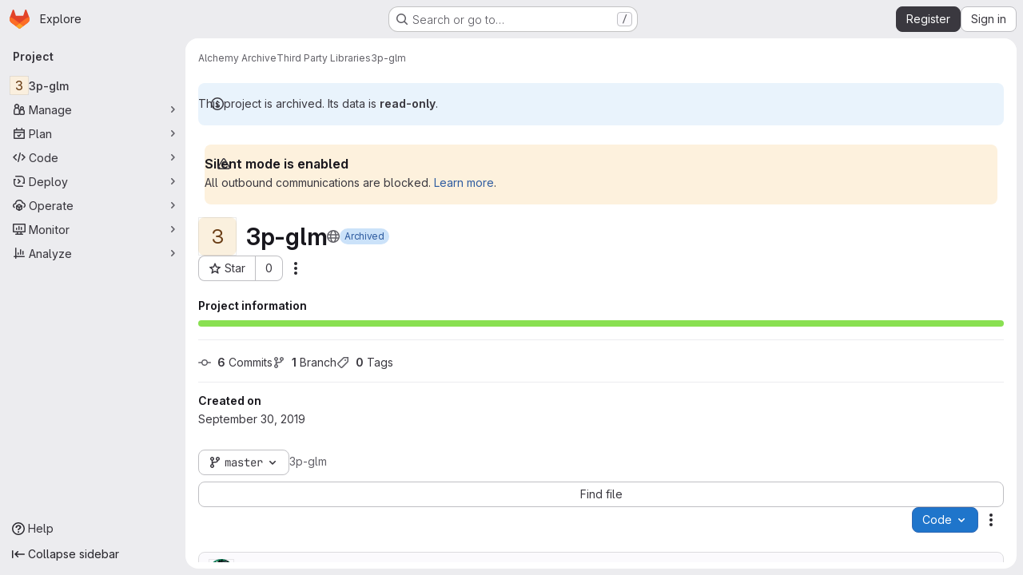

--- FILE ---
content_type: text/javascript; charset=utf-8
request_url: https://git.alchemyviewer.org/assets/webpack/vendors-treeList.e25bf8be.chunk.js
body_size: 4276
content:
(this.webpackJsonp=this.webpackJsonp||[]).push([["vendors-treeList"],{"/eF7":function(e,r,t){var a=t("omPs"),n=t("LlRA"),c=t("1/+g"),o=t("LK1c"),s=t("qifX"),i=t("iNcF"),u=t("qmgT"),f=t("gO+Z"),b=t("mqi7"),l=t("1sa0"),y=t("5TiC"),p=t("ZB1U"),g=t("aYTY"),d=t("90A/"),w=t("z9/d"),m=t("P/Kr"),h=t("FBB6"),v=t("dOWE"),A=t("XCkn"),j=t("2rze"),x=t("/NDV"),k=t("UwPs"),E={};E["[object Arguments]"]=E["[object Array]"]=E["[object ArrayBuffer]"]=E["[object DataView]"]=E["[object Boolean]"]=E["[object Date]"]=E["[object Float32Array]"]=E["[object Float64Array]"]=E["[object Int8Array]"]=E["[object Int16Array]"]=E["[object Int32Array]"]=E["[object Map]"]=E["[object Number]"]=E["[object Object]"]=E["[object RegExp]"]=E["[object Set]"]=E["[object String]"]=E["[object Symbol]"]=E["[object Uint8Array]"]=E["[object Uint8ClampedArray]"]=E["[object Uint16Array]"]=E["[object Uint32Array]"]=!0,E["[object Error]"]=E["[object Function]"]=E["[object WeakMap]"]=!1,e.exports=function e(r,t,O,D,S,B){var C,M=1&t,T=2&t,U=4&t;if(O&&(C=S?O(r,D,S,B):O(r)),void 0!==C)return C;if(!A(r))return r;var F=m(r);if(F){if(C=g(r),!M)return u(r,C)}else{var I=p(r),R="[object Function]"==I||"[object GeneratorFunction]"==I;if(h(r))return i(r,M);if("[object Object]"==I||"[object Arguments]"==I||R&&!S){if(C=T||R?{}:w(r),!M)return T?b(r,s(C,r)):f(r,o(C,r))}else{if(!E[I])return S?r:{};C=d(r,I,M)}}B||(B=new a);var P=B.get(r);if(P)return P;B.set(r,C),j(r)?r.forEach((function(a){C.add(e(a,t,O,a,r,B))})):v(r)&&r.forEach((function(a,n){C.set(n,e(a,t,O,n,r,B))}));var L=F?void 0:(U?T?y:l:T?k:x)(r);return n(L||r,(function(a,n){L&&(a=r[n=a]),c(C,n,e(a,t,O,n,r,B))})),C}},"2rze":function(e,r,t){var a=t("9s1C"),n=t("wJPF"),c=t("Uc6l"),o=c&&c.isSet,s=o?n(o):a;e.exports=s},"6u7c":function(e,r,t){"use strict";var a=t("oy6v"),n=t("BWND"),c=t("4TQg"),o=t("HhbJ"),s=t("aSVa"),i=RegExp.prototype;e.exports=o.correct?function(e){return e.flags}:function(e){return o.correct||!c(i,e)||n(e,"flags")?e.flags:a(s,e)}},"90A/":function(e,r,t){var a=t("TXW/"),n=t("p1dg"),c=t("zPTW"),o=t("VYh0"),s=t("b/GH");e.exports=function(e,r,t){var i=e.constructor;switch(r){case"[object ArrayBuffer]":return a(e);case"[object Boolean]":case"[object Date]":return new i(+e);case"[object DataView]":return n(e,t);case"[object Float32Array]":case"[object Float64Array]":case"[object Int8Array]":case"[object Int16Array]":case"[object Int32Array]":case"[object Uint8Array]":case"[object Uint8ClampedArray]":case"[object Uint16Array]":case"[object Uint32Array]":return s(e,t);case"[object Map]":return new i;case"[object Number]":case"[object String]":return new i(e);case"[object RegExp]":return c(e);case"[object Set]":return new i;case"[object Symbol]":return o(e)}}},"9s1C":function(e,r,t){var a=t("ZB1U"),n=t("QA6A");e.exports=function(e){return n(e)&&"[object Set]"==a(e)}},HhbJ:function(e,r,t){"use strict";var a=t("zYHN"),n=t("QmHw"),c=a.RegExp,o=!n((function(){var e=!0;try{c(".","d")}catch(r){e=!1}var r={},t="",a=e?"dgimsy":"gimsy",n=function(e,a){Object.defineProperty(r,e,{get:function(){return t+=a,!0}})},o={dotAll:"s",global:"g",ignoreCase:"i",multiline:"m",sticky:"y"};for(var s in e&&(o.hasIndices="d"),o)n(s,o[s]);return Object.getOwnPropertyDescriptor(c.prototype,"flags").get.call(r)!==a||t!==a}));e.exports={correct:o}},LK1c:function(e,r,t){var a=t("xJuT"),n=t("/NDV");e.exports=function(e,r){return e&&a(r,n(r),e)}},NneR:function(e,r,t){"use strict";var a,n=t("PpKG"),c=t("ZfjD"),o=t("zYHN"),s=t("OuD2"),i=t("yg9e"),u=t("QmHw"),f=t("MVcu"),b=t("SIP5"),l=t("pa2W"),y=t("6RY3"),p=t("wZF9"),g=t("adEA"),d=t("H81m"),w=t("70tN"),m=t("Iwu2"),h=t("BWND"),v=t("b05b"),A=t("xEpy"),j=t("ejl/"),x=t("n1Jg"),k=t("6u7c"),E=t("VGRJ"),O=t("0ehE"),D=t("cdtr"),S=t("MOkP"),B=t("iULc"),C=t("M/bE"),M=o.Object,T=o.Array,U=o.Date,F=o.Error,I=o.TypeError,R=o.PerformanceMark,P=s("DOMException"),L=E.Map,V=E.has,W=E.get,H=E.set,J=O.Set,N=O.add,z=O.has,Q=s("Object","keys"),Y=i([].push),Z=i((!0).valueOf),q=i(1.1.valueOf),G=i("".valueOf),K=i(U.prototype.getTime),X=f("structuredClone"),$=function(e){return!u((function(){var r=new o.Set([7]),t=e(r),a=e(M(7));return t===r||!t.has(7)||!p(a)||7!=+a}))&&e},_=function(e,r){return!u((function(){var t=new r,a=e({a:t,b:t});return!(a&&a.a===a.b&&a.a instanceof r&&a.a.stack===t.stack)}))},ee=o.structuredClone,re=n||!_(ee,F)||!_(ee,P)||(a=ee,!!u((function(){var e=a(new o.AggregateError([1],X,{cause:3}));return"AggregateError"!==e.name||1!==e.errors[0]||e.message!==X||3!==e.cause}))),te=!ee&&$((function(e){return new R(X,{detail:e}).detail})),ae=$(ee)||te,ne=function(e){throw new P("Uncloneable type: "+e,"DataCloneError")},ce=function(e,r){throw new P((r||"Cloning")+" of "+e+" cannot be properly polyfilled in this engine","DataCloneError")},oe=function(e,r){return ae||ce(r),ae(e)},se=function(e,r,t){if(V(r,e))return W(r,e);var a,n,c,s,i,u;if("SharedArrayBuffer"===(t||m(e)))a=ae?ae(e):e;else{var f=o.DataView;f||b(e.slice)||ce("ArrayBuffer");try{if(b(e.slice)&&!e.resizable)a=e.slice(0);else{n=e.byteLength,c="maxByteLength"in e?{maxByteLength:e.maxByteLength}:void 0,a=new ArrayBuffer(n,c),s=new f(e),i=new f(a);for(u=0;u<n;u++)i.setUint8(u,s.getUint8(u))}}catch(e){throw new P("ArrayBuffer is detached","DataCloneError")}}return H(r,e,a),a},ie=function(e,r){if(g(e)&&ne("Symbol"),!p(e))return e;if(r){if(V(r,e))return W(r,e)}else r=new L;var t,a,n,c,i,u,f,l,y=m(e);switch(y){case"Array":n=T(j(e));break;case"Object":n={};break;case"Map":n=new L;break;case"Set":n=new J;break;case"RegExp":n=new RegExp(e.source,k(e));break;case"Error":switch(a=e.name){case"AggregateError":n=new(s(a))([]);break;case"EvalError":case"RangeError":case"ReferenceError":case"SuppressedError":case"SyntaxError":case"TypeError":case"URIError":n=new(s(a));break;case"CompileError":case"LinkError":case"RuntimeError":n=new(s("WebAssembly",a));break;default:n=new F}break;case"DOMException":n=new P(e.message,e.name);break;case"ArrayBuffer":case"SharedArrayBuffer":n=se(e,r,y);break;case"DataView":case"Int8Array":case"Uint8Array":case"Uint8ClampedArray":case"Int16Array":case"Uint16Array":case"Int32Array":case"Uint32Array":case"Float16Array":case"Float32Array":case"Float64Array":case"BigInt64Array":case"BigUint64Array":u="DataView"===y?e.byteLength:e.length,n=function(e,r,t,a,n){var c=o[r];return p(c)||ce(r),new c(se(e.buffer,n),t,a)}(e,y,e.byteOffset,u,r);break;case"DOMQuad":try{n=new DOMQuad(ie(e.p1,r),ie(e.p2,r),ie(e.p3,r),ie(e.p4,r))}catch(r){n=oe(e,y)}break;case"File":if(ae)try{n=ae(e),m(n)!==y&&(n=void 0)}catch(e){}if(!n)try{n=new File([e],e.name,e)}catch(e){}n||ce(y);break;case"FileList":if(c=function(){var e;try{e=new o.DataTransfer}catch(r){try{e=new o.ClipboardEvent("").clipboardData}catch(e){}}return e&&e.items&&e.files?e:null}()){for(i=0,u=j(e);i<u;i++)c.items.add(ie(e[i],r));n=c.files}else n=oe(e,y);break;case"ImageData":try{n=new ImageData(ie(e.data,r),e.width,e.height,{colorSpace:e.colorSpace})}catch(r){n=oe(e,y)}break;default:if(ae)n=ae(e);else switch(y){case"BigInt":n=M(e.valueOf());break;case"Boolean":n=M(Z(e));break;case"Number":n=M(q(e));break;case"String":n=M(G(e));break;case"Date":n=new U(K(e));break;case"Blob":try{n=e.slice(0,e.size,e.type)}catch(e){ce(y)}break;case"DOMPoint":case"DOMPointReadOnly":t=o[y];try{n=t.fromPoint?t.fromPoint(e):new t(e.x,e.y,e.z,e.w)}catch(e){ce(y)}break;case"DOMRect":case"DOMRectReadOnly":t=o[y];try{n=t.fromRect?t.fromRect(e):new t(e.x,e.y,e.width,e.height)}catch(e){ce(y)}break;case"DOMMatrix":case"DOMMatrixReadOnly":t=o[y];try{n=t.fromMatrix?t.fromMatrix(e):new t(e)}catch(e){ce(y)}break;case"AudioData":case"VideoFrame":b(e.clone)||ce(y);try{n=e.clone()}catch(e){ne(y)}break;case"CropTarget":case"CryptoKey":case"FileSystemDirectoryHandle":case"FileSystemFileHandle":case"FileSystemHandle":case"GPUCompilationInfo":case"GPUCompilationMessage":case"ImageBitmap":case"RTCCertificate":case"WebAssembly.Module":ce(y);default:ne(y)}}switch(H(r,e,n),y){case"Array":case"Object":for(f=Q(e),i=0,u=j(f);i<u;i++)l=f[i],v(n,l,ie(e[l],r));break;case"Map":e.forEach((function(e,t){H(n,ie(t,r),ie(e,r))}));break;case"Set":e.forEach((function(e){N(n,ie(e,r))}));break;case"Error":A(n,"message",ie(e.message,r)),h(e,"cause")&&A(n,"cause",ie(e.cause,r)),"AggregateError"===a?n.errors=ie(e.errors,r):"SuppressedError"===a&&(n.error=ie(e.error,r),n.suppressed=ie(e.suppressed,r));case"DOMException":B&&A(n,"stack",ie(e.stack,r))}return n},ue=function(e,r){if(!p(e))throw new I("Transfer option cannot be converted to a sequence");var t=[];d(e,(function(e){Y(t,w(e))}));for(var a,n,c,s,i,u=0,f=j(t),y=new J;u<f;){if(a=t[u++],"ArrayBuffer"===(n=m(a))?z(y,a):V(r,a))throw new P("Duplicate transferable","DataCloneError");if("ArrayBuffer"!==n){if(C)s=ee(a,{transfer:[a]});else switch(n){case"ImageBitmap":c=o.OffscreenCanvas,l(c)||ce(n,"Transferring");try{(i=new c(a.width,a.height)).getContext("bitmaprenderer").transferFromImageBitmap(a),s=i.transferToImageBitmap()}catch(e){}break;case"AudioData":case"VideoFrame":b(a.clone)&&b(a.close)||ce(n,"Transferring");try{s=a.clone(),a.close()}catch(e){}break;case"MediaSourceHandle":case"MessagePort":case"MIDIAccess":case"OffscreenCanvas":case"ReadableStream":case"RTCDataChannel":case"TransformStream":case"WebTransportReceiveStream":case"WebTransportSendStream":case"WritableStream":ce(n,"Transferring")}if(void 0===s)throw new P("This object cannot be transferred: "+n,"DataCloneError");H(r,a,s)}else N(y,a)}return y},fe=function(e){D(e,(function(e){C?ae(e,{transfer:[e]}):b(e.transfer)?e.transfer():S?S(e):ce("ArrayBuffer","Transferring")}))};c({global:!0,enumerable:!0,sham:!C,forced:re},{structuredClone:function(e){var r,t,a=x(arguments.length,1)>1&&!y(arguments[1])?w(arguments[1]):void 0,n=a?a.transfer:void 0;void 0!==n&&(r=new L,t=ue(n,r));var c=ie(e,r);return t&&fe(t),c}})},VYh0:function(e,r,t){var a=t("aCzx"),n=a?a.prototype:void 0,c=n?n.valueOf:void 0;e.exports=function(e){return c?Object(c.call(e)):{}}},aSVa:function(e,r,t){"use strict";var a=t("70tN");e.exports=function(){var e=a(this),r="";return e.hasIndices&&(r+="d"),e.global&&(r+="g"),e.ignoreCase&&(r+="i"),e.multiline&&(r+="m"),e.dotAll&&(r+="s"),e.unicode&&(r+="u"),e.unicodeSets&&(r+="v"),e.sticky&&(r+="y"),r}},aYTY:function(e,r){var t=Object.prototype.hasOwnProperty;e.exports=function(e){var r=e.length,a=new e.constructor(r);return r&&"string"==typeof e[0]&&t.call(e,"index")&&(a.index=e.index,a.input=e.input),a}},dOWE:function(e,r,t){var a=t("w9hk"),n=t("wJPF"),c=t("Uc6l"),o=c&&c.isMap,s=o?n(o):a;e.exports=s},"gO+Z":function(e,r,t){var a=t("xJuT"),n=t("7LQ5");e.exports=function(e,r){return a(e,n(e),r)}},iULc:function(e,r,t){"use strict";var a=t("QmHw"),n=t("+UhQ");e.exports=!a((function(){var e=new Error("a");return!("stack"in e)||(Object.defineProperty(e,"stack",n(1,7)),7!==e.stack)}))},l9Jy:function(e,r,t){var a=t("/eF7");e.exports=function(e){return a(e,5)}},mqi7:function(e,r,t){var a=t("xJuT"),n=t("zOYv");e.exports=function(e,r){return a(e,n(e),r)}},p1dg:function(e,r,t){var a=t("TXW/");e.exports=function(e,r){var t=r?a(e.buffer):e.buffer;return new e.constructor(t,e.byteOffset,e.byteLength)}},qifX:function(e,r,t){var a=t("xJuT"),n=t("UwPs");e.exports=function(e,r){return e&&a(r,n(r),e)}},w9hk:function(e,r,t){var a=t("ZB1U"),n=t("QA6A");e.exports=function(e){return n(e)&&"[object Map]"==a(e)}},zPTW:function(e,r){var t=/\w*$/;e.exports=function(e){var r=new e.constructor(e.source,t.exec(e));return r.lastIndex=e.lastIndex,r}}}]);
//# sourceMappingURL=vendors-treeList.e25bf8be.chunk.js.map